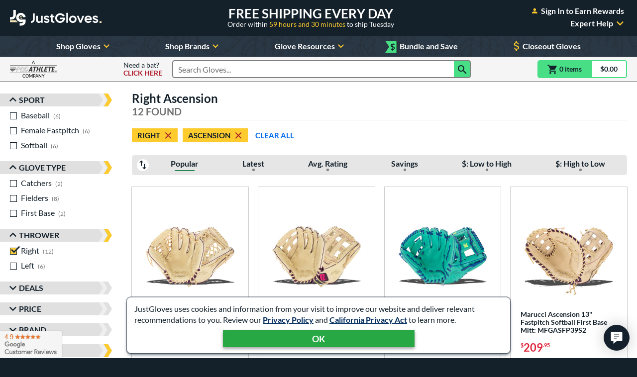

--- FILE ---
content_type: text/html; charset=utf-8
request_url: https://www.google.com/recaptcha/api2/anchor?ar=1&k=6LdgYNUaAAAAAMOCZnRzm_dk1_wxEf4JMO_8UaLf&co=aHR0cHM6Ly93d3cuanVzdGJhbGxnbG92ZXMuY29tOjQ0Mw..&hl=en&v=PoyoqOPhxBO7pBk68S4YbpHZ&size=invisible&anchor-ms=20000&execute-ms=30000&cb=n45h4afpg1s
body_size: 48506
content:
<!DOCTYPE HTML><html dir="ltr" lang="en"><head><meta http-equiv="Content-Type" content="text/html; charset=UTF-8">
<meta http-equiv="X-UA-Compatible" content="IE=edge">
<title>reCAPTCHA</title>
<style type="text/css">
/* cyrillic-ext */
@font-face {
  font-family: 'Roboto';
  font-style: normal;
  font-weight: 400;
  font-stretch: 100%;
  src: url(//fonts.gstatic.com/s/roboto/v48/KFO7CnqEu92Fr1ME7kSn66aGLdTylUAMa3GUBHMdazTgWw.woff2) format('woff2');
  unicode-range: U+0460-052F, U+1C80-1C8A, U+20B4, U+2DE0-2DFF, U+A640-A69F, U+FE2E-FE2F;
}
/* cyrillic */
@font-face {
  font-family: 'Roboto';
  font-style: normal;
  font-weight: 400;
  font-stretch: 100%;
  src: url(//fonts.gstatic.com/s/roboto/v48/KFO7CnqEu92Fr1ME7kSn66aGLdTylUAMa3iUBHMdazTgWw.woff2) format('woff2');
  unicode-range: U+0301, U+0400-045F, U+0490-0491, U+04B0-04B1, U+2116;
}
/* greek-ext */
@font-face {
  font-family: 'Roboto';
  font-style: normal;
  font-weight: 400;
  font-stretch: 100%;
  src: url(//fonts.gstatic.com/s/roboto/v48/KFO7CnqEu92Fr1ME7kSn66aGLdTylUAMa3CUBHMdazTgWw.woff2) format('woff2');
  unicode-range: U+1F00-1FFF;
}
/* greek */
@font-face {
  font-family: 'Roboto';
  font-style: normal;
  font-weight: 400;
  font-stretch: 100%;
  src: url(//fonts.gstatic.com/s/roboto/v48/KFO7CnqEu92Fr1ME7kSn66aGLdTylUAMa3-UBHMdazTgWw.woff2) format('woff2');
  unicode-range: U+0370-0377, U+037A-037F, U+0384-038A, U+038C, U+038E-03A1, U+03A3-03FF;
}
/* math */
@font-face {
  font-family: 'Roboto';
  font-style: normal;
  font-weight: 400;
  font-stretch: 100%;
  src: url(//fonts.gstatic.com/s/roboto/v48/KFO7CnqEu92Fr1ME7kSn66aGLdTylUAMawCUBHMdazTgWw.woff2) format('woff2');
  unicode-range: U+0302-0303, U+0305, U+0307-0308, U+0310, U+0312, U+0315, U+031A, U+0326-0327, U+032C, U+032F-0330, U+0332-0333, U+0338, U+033A, U+0346, U+034D, U+0391-03A1, U+03A3-03A9, U+03B1-03C9, U+03D1, U+03D5-03D6, U+03F0-03F1, U+03F4-03F5, U+2016-2017, U+2034-2038, U+203C, U+2040, U+2043, U+2047, U+2050, U+2057, U+205F, U+2070-2071, U+2074-208E, U+2090-209C, U+20D0-20DC, U+20E1, U+20E5-20EF, U+2100-2112, U+2114-2115, U+2117-2121, U+2123-214F, U+2190, U+2192, U+2194-21AE, U+21B0-21E5, U+21F1-21F2, U+21F4-2211, U+2213-2214, U+2216-22FF, U+2308-230B, U+2310, U+2319, U+231C-2321, U+2336-237A, U+237C, U+2395, U+239B-23B7, U+23D0, U+23DC-23E1, U+2474-2475, U+25AF, U+25B3, U+25B7, U+25BD, U+25C1, U+25CA, U+25CC, U+25FB, U+266D-266F, U+27C0-27FF, U+2900-2AFF, U+2B0E-2B11, U+2B30-2B4C, U+2BFE, U+3030, U+FF5B, U+FF5D, U+1D400-1D7FF, U+1EE00-1EEFF;
}
/* symbols */
@font-face {
  font-family: 'Roboto';
  font-style: normal;
  font-weight: 400;
  font-stretch: 100%;
  src: url(//fonts.gstatic.com/s/roboto/v48/KFO7CnqEu92Fr1ME7kSn66aGLdTylUAMaxKUBHMdazTgWw.woff2) format('woff2');
  unicode-range: U+0001-000C, U+000E-001F, U+007F-009F, U+20DD-20E0, U+20E2-20E4, U+2150-218F, U+2190, U+2192, U+2194-2199, U+21AF, U+21E6-21F0, U+21F3, U+2218-2219, U+2299, U+22C4-22C6, U+2300-243F, U+2440-244A, U+2460-24FF, U+25A0-27BF, U+2800-28FF, U+2921-2922, U+2981, U+29BF, U+29EB, U+2B00-2BFF, U+4DC0-4DFF, U+FFF9-FFFB, U+10140-1018E, U+10190-1019C, U+101A0, U+101D0-101FD, U+102E0-102FB, U+10E60-10E7E, U+1D2C0-1D2D3, U+1D2E0-1D37F, U+1F000-1F0FF, U+1F100-1F1AD, U+1F1E6-1F1FF, U+1F30D-1F30F, U+1F315, U+1F31C, U+1F31E, U+1F320-1F32C, U+1F336, U+1F378, U+1F37D, U+1F382, U+1F393-1F39F, U+1F3A7-1F3A8, U+1F3AC-1F3AF, U+1F3C2, U+1F3C4-1F3C6, U+1F3CA-1F3CE, U+1F3D4-1F3E0, U+1F3ED, U+1F3F1-1F3F3, U+1F3F5-1F3F7, U+1F408, U+1F415, U+1F41F, U+1F426, U+1F43F, U+1F441-1F442, U+1F444, U+1F446-1F449, U+1F44C-1F44E, U+1F453, U+1F46A, U+1F47D, U+1F4A3, U+1F4B0, U+1F4B3, U+1F4B9, U+1F4BB, U+1F4BF, U+1F4C8-1F4CB, U+1F4D6, U+1F4DA, U+1F4DF, U+1F4E3-1F4E6, U+1F4EA-1F4ED, U+1F4F7, U+1F4F9-1F4FB, U+1F4FD-1F4FE, U+1F503, U+1F507-1F50B, U+1F50D, U+1F512-1F513, U+1F53E-1F54A, U+1F54F-1F5FA, U+1F610, U+1F650-1F67F, U+1F687, U+1F68D, U+1F691, U+1F694, U+1F698, U+1F6AD, U+1F6B2, U+1F6B9-1F6BA, U+1F6BC, U+1F6C6-1F6CF, U+1F6D3-1F6D7, U+1F6E0-1F6EA, U+1F6F0-1F6F3, U+1F6F7-1F6FC, U+1F700-1F7FF, U+1F800-1F80B, U+1F810-1F847, U+1F850-1F859, U+1F860-1F887, U+1F890-1F8AD, U+1F8B0-1F8BB, U+1F8C0-1F8C1, U+1F900-1F90B, U+1F93B, U+1F946, U+1F984, U+1F996, U+1F9E9, U+1FA00-1FA6F, U+1FA70-1FA7C, U+1FA80-1FA89, U+1FA8F-1FAC6, U+1FACE-1FADC, U+1FADF-1FAE9, U+1FAF0-1FAF8, U+1FB00-1FBFF;
}
/* vietnamese */
@font-face {
  font-family: 'Roboto';
  font-style: normal;
  font-weight: 400;
  font-stretch: 100%;
  src: url(//fonts.gstatic.com/s/roboto/v48/KFO7CnqEu92Fr1ME7kSn66aGLdTylUAMa3OUBHMdazTgWw.woff2) format('woff2');
  unicode-range: U+0102-0103, U+0110-0111, U+0128-0129, U+0168-0169, U+01A0-01A1, U+01AF-01B0, U+0300-0301, U+0303-0304, U+0308-0309, U+0323, U+0329, U+1EA0-1EF9, U+20AB;
}
/* latin-ext */
@font-face {
  font-family: 'Roboto';
  font-style: normal;
  font-weight: 400;
  font-stretch: 100%;
  src: url(//fonts.gstatic.com/s/roboto/v48/KFO7CnqEu92Fr1ME7kSn66aGLdTylUAMa3KUBHMdazTgWw.woff2) format('woff2');
  unicode-range: U+0100-02BA, U+02BD-02C5, U+02C7-02CC, U+02CE-02D7, U+02DD-02FF, U+0304, U+0308, U+0329, U+1D00-1DBF, U+1E00-1E9F, U+1EF2-1EFF, U+2020, U+20A0-20AB, U+20AD-20C0, U+2113, U+2C60-2C7F, U+A720-A7FF;
}
/* latin */
@font-face {
  font-family: 'Roboto';
  font-style: normal;
  font-weight: 400;
  font-stretch: 100%;
  src: url(//fonts.gstatic.com/s/roboto/v48/KFO7CnqEu92Fr1ME7kSn66aGLdTylUAMa3yUBHMdazQ.woff2) format('woff2');
  unicode-range: U+0000-00FF, U+0131, U+0152-0153, U+02BB-02BC, U+02C6, U+02DA, U+02DC, U+0304, U+0308, U+0329, U+2000-206F, U+20AC, U+2122, U+2191, U+2193, U+2212, U+2215, U+FEFF, U+FFFD;
}
/* cyrillic-ext */
@font-face {
  font-family: 'Roboto';
  font-style: normal;
  font-weight: 500;
  font-stretch: 100%;
  src: url(//fonts.gstatic.com/s/roboto/v48/KFO7CnqEu92Fr1ME7kSn66aGLdTylUAMa3GUBHMdazTgWw.woff2) format('woff2');
  unicode-range: U+0460-052F, U+1C80-1C8A, U+20B4, U+2DE0-2DFF, U+A640-A69F, U+FE2E-FE2F;
}
/* cyrillic */
@font-face {
  font-family: 'Roboto';
  font-style: normal;
  font-weight: 500;
  font-stretch: 100%;
  src: url(//fonts.gstatic.com/s/roboto/v48/KFO7CnqEu92Fr1ME7kSn66aGLdTylUAMa3iUBHMdazTgWw.woff2) format('woff2');
  unicode-range: U+0301, U+0400-045F, U+0490-0491, U+04B0-04B1, U+2116;
}
/* greek-ext */
@font-face {
  font-family: 'Roboto';
  font-style: normal;
  font-weight: 500;
  font-stretch: 100%;
  src: url(//fonts.gstatic.com/s/roboto/v48/KFO7CnqEu92Fr1ME7kSn66aGLdTylUAMa3CUBHMdazTgWw.woff2) format('woff2');
  unicode-range: U+1F00-1FFF;
}
/* greek */
@font-face {
  font-family: 'Roboto';
  font-style: normal;
  font-weight: 500;
  font-stretch: 100%;
  src: url(//fonts.gstatic.com/s/roboto/v48/KFO7CnqEu92Fr1ME7kSn66aGLdTylUAMa3-UBHMdazTgWw.woff2) format('woff2');
  unicode-range: U+0370-0377, U+037A-037F, U+0384-038A, U+038C, U+038E-03A1, U+03A3-03FF;
}
/* math */
@font-face {
  font-family: 'Roboto';
  font-style: normal;
  font-weight: 500;
  font-stretch: 100%;
  src: url(//fonts.gstatic.com/s/roboto/v48/KFO7CnqEu92Fr1ME7kSn66aGLdTylUAMawCUBHMdazTgWw.woff2) format('woff2');
  unicode-range: U+0302-0303, U+0305, U+0307-0308, U+0310, U+0312, U+0315, U+031A, U+0326-0327, U+032C, U+032F-0330, U+0332-0333, U+0338, U+033A, U+0346, U+034D, U+0391-03A1, U+03A3-03A9, U+03B1-03C9, U+03D1, U+03D5-03D6, U+03F0-03F1, U+03F4-03F5, U+2016-2017, U+2034-2038, U+203C, U+2040, U+2043, U+2047, U+2050, U+2057, U+205F, U+2070-2071, U+2074-208E, U+2090-209C, U+20D0-20DC, U+20E1, U+20E5-20EF, U+2100-2112, U+2114-2115, U+2117-2121, U+2123-214F, U+2190, U+2192, U+2194-21AE, U+21B0-21E5, U+21F1-21F2, U+21F4-2211, U+2213-2214, U+2216-22FF, U+2308-230B, U+2310, U+2319, U+231C-2321, U+2336-237A, U+237C, U+2395, U+239B-23B7, U+23D0, U+23DC-23E1, U+2474-2475, U+25AF, U+25B3, U+25B7, U+25BD, U+25C1, U+25CA, U+25CC, U+25FB, U+266D-266F, U+27C0-27FF, U+2900-2AFF, U+2B0E-2B11, U+2B30-2B4C, U+2BFE, U+3030, U+FF5B, U+FF5D, U+1D400-1D7FF, U+1EE00-1EEFF;
}
/* symbols */
@font-face {
  font-family: 'Roboto';
  font-style: normal;
  font-weight: 500;
  font-stretch: 100%;
  src: url(//fonts.gstatic.com/s/roboto/v48/KFO7CnqEu92Fr1ME7kSn66aGLdTylUAMaxKUBHMdazTgWw.woff2) format('woff2');
  unicode-range: U+0001-000C, U+000E-001F, U+007F-009F, U+20DD-20E0, U+20E2-20E4, U+2150-218F, U+2190, U+2192, U+2194-2199, U+21AF, U+21E6-21F0, U+21F3, U+2218-2219, U+2299, U+22C4-22C6, U+2300-243F, U+2440-244A, U+2460-24FF, U+25A0-27BF, U+2800-28FF, U+2921-2922, U+2981, U+29BF, U+29EB, U+2B00-2BFF, U+4DC0-4DFF, U+FFF9-FFFB, U+10140-1018E, U+10190-1019C, U+101A0, U+101D0-101FD, U+102E0-102FB, U+10E60-10E7E, U+1D2C0-1D2D3, U+1D2E0-1D37F, U+1F000-1F0FF, U+1F100-1F1AD, U+1F1E6-1F1FF, U+1F30D-1F30F, U+1F315, U+1F31C, U+1F31E, U+1F320-1F32C, U+1F336, U+1F378, U+1F37D, U+1F382, U+1F393-1F39F, U+1F3A7-1F3A8, U+1F3AC-1F3AF, U+1F3C2, U+1F3C4-1F3C6, U+1F3CA-1F3CE, U+1F3D4-1F3E0, U+1F3ED, U+1F3F1-1F3F3, U+1F3F5-1F3F7, U+1F408, U+1F415, U+1F41F, U+1F426, U+1F43F, U+1F441-1F442, U+1F444, U+1F446-1F449, U+1F44C-1F44E, U+1F453, U+1F46A, U+1F47D, U+1F4A3, U+1F4B0, U+1F4B3, U+1F4B9, U+1F4BB, U+1F4BF, U+1F4C8-1F4CB, U+1F4D6, U+1F4DA, U+1F4DF, U+1F4E3-1F4E6, U+1F4EA-1F4ED, U+1F4F7, U+1F4F9-1F4FB, U+1F4FD-1F4FE, U+1F503, U+1F507-1F50B, U+1F50D, U+1F512-1F513, U+1F53E-1F54A, U+1F54F-1F5FA, U+1F610, U+1F650-1F67F, U+1F687, U+1F68D, U+1F691, U+1F694, U+1F698, U+1F6AD, U+1F6B2, U+1F6B9-1F6BA, U+1F6BC, U+1F6C6-1F6CF, U+1F6D3-1F6D7, U+1F6E0-1F6EA, U+1F6F0-1F6F3, U+1F6F7-1F6FC, U+1F700-1F7FF, U+1F800-1F80B, U+1F810-1F847, U+1F850-1F859, U+1F860-1F887, U+1F890-1F8AD, U+1F8B0-1F8BB, U+1F8C0-1F8C1, U+1F900-1F90B, U+1F93B, U+1F946, U+1F984, U+1F996, U+1F9E9, U+1FA00-1FA6F, U+1FA70-1FA7C, U+1FA80-1FA89, U+1FA8F-1FAC6, U+1FACE-1FADC, U+1FADF-1FAE9, U+1FAF0-1FAF8, U+1FB00-1FBFF;
}
/* vietnamese */
@font-face {
  font-family: 'Roboto';
  font-style: normal;
  font-weight: 500;
  font-stretch: 100%;
  src: url(//fonts.gstatic.com/s/roboto/v48/KFO7CnqEu92Fr1ME7kSn66aGLdTylUAMa3OUBHMdazTgWw.woff2) format('woff2');
  unicode-range: U+0102-0103, U+0110-0111, U+0128-0129, U+0168-0169, U+01A0-01A1, U+01AF-01B0, U+0300-0301, U+0303-0304, U+0308-0309, U+0323, U+0329, U+1EA0-1EF9, U+20AB;
}
/* latin-ext */
@font-face {
  font-family: 'Roboto';
  font-style: normal;
  font-weight: 500;
  font-stretch: 100%;
  src: url(//fonts.gstatic.com/s/roboto/v48/KFO7CnqEu92Fr1ME7kSn66aGLdTylUAMa3KUBHMdazTgWw.woff2) format('woff2');
  unicode-range: U+0100-02BA, U+02BD-02C5, U+02C7-02CC, U+02CE-02D7, U+02DD-02FF, U+0304, U+0308, U+0329, U+1D00-1DBF, U+1E00-1E9F, U+1EF2-1EFF, U+2020, U+20A0-20AB, U+20AD-20C0, U+2113, U+2C60-2C7F, U+A720-A7FF;
}
/* latin */
@font-face {
  font-family: 'Roboto';
  font-style: normal;
  font-weight: 500;
  font-stretch: 100%;
  src: url(//fonts.gstatic.com/s/roboto/v48/KFO7CnqEu92Fr1ME7kSn66aGLdTylUAMa3yUBHMdazQ.woff2) format('woff2');
  unicode-range: U+0000-00FF, U+0131, U+0152-0153, U+02BB-02BC, U+02C6, U+02DA, U+02DC, U+0304, U+0308, U+0329, U+2000-206F, U+20AC, U+2122, U+2191, U+2193, U+2212, U+2215, U+FEFF, U+FFFD;
}
/* cyrillic-ext */
@font-face {
  font-family: 'Roboto';
  font-style: normal;
  font-weight: 900;
  font-stretch: 100%;
  src: url(//fonts.gstatic.com/s/roboto/v48/KFO7CnqEu92Fr1ME7kSn66aGLdTylUAMa3GUBHMdazTgWw.woff2) format('woff2');
  unicode-range: U+0460-052F, U+1C80-1C8A, U+20B4, U+2DE0-2DFF, U+A640-A69F, U+FE2E-FE2F;
}
/* cyrillic */
@font-face {
  font-family: 'Roboto';
  font-style: normal;
  font-weight: 900;
  font-stretch: 100%;
  src: url(//fonts.gstatic.com/s/roboto/v48/KFO7CnqEu92Fr1ME7kSn66aGLdTylUAMa3iUBHMdazTgWw.woff2) format('woff2');
  unicode-range: U+0301, U+0400-045F, U+0490-0491, U+04B0-04B1, U+2116;
}
/* greek-ext */
@font-face {
  font-family: 'Roboto';
  font-style: normal;
  font-weight: 900;
  font-stretch: 100%;
  src: url(//fonts.gstatic.com/s/roboto/v48/KFO7CnqEu92Fr1ME7kSn66aGLdTylUAMa3CUBHMdazTgWw.woff2) format('woff2');
  unicode-range: U+1F00-1FFF;
}
/* greek */
@font-face {
  font-family: 'Roboto';
  font-style: normal;
  font-weight: 900;
  font-stretch: 100%;
  src: url(//fonts.gstatic.com/s/roboto/v48/KFO7CnqEu92Fr1ME7kSn66aGLdTylUAMa3-UBHMdazTgWw.woff2) format('woff2');
  unicode-range: U+0370-0377, U+037A-037F, U+0384-038A, U+038C, U+038E-03A1, U+03A3-03FF;
}
/* math */
@font-face {
  font-family: 'Roboto';
  font-style: normal;
  font-weight: 900;
  font-stretch: 100%;
  src: url(//fonts.gstatic.com/s/roboto/v48/KFO7CnqEu92Fr1ME7kSn66aGLdTylUAMawCUBHMdazTgWw.woff2) format('woff2');
  unicode-range: U+0302-0303, U+0305, U+0307-0308, U+0310, U+0312, U+0315, U+031A, U+0326-0327, U+032C, U+032F-0330, U+0332-0333, U+0338, U+033A, U+0346, U+034D, U+0391-03A1, U+03A3-03A9, U+03B1-03C9, U+03D1, U+03D5-03D6, U+03F0-03F1, U+03F4-03F5, U+2016-2017, U+2034-2038, U+203C, U+2040, U+2043, U+2047, U+2050, U+2057, U+205F, U+2070-2071, U+2074-208E, U+2090-209C, U+20D0-20DC, U+20E1, U+20E5-20EF, U+2100-2112, U+2114-2115, U+2117-2121, U+2123-214F, U+2190, U+2192, U+2194-21AE, U+21B0-21E5, U+21F1-21F2, U+21F4-2211, U+2213-2214, U+2216-22FF, U+2308-230B, U+2310, U+2319, U+231C-2321, U+2336-237A, U+237C, U+2395, U+239B-23B7, U+23D0, U+23DC-23E1, U+2474-2475, U+25AF, U+25B3, U+25B7, U+25BD, U+25C1, U+25CA, U+25CC, U+25FB, U+266D-266F, U+27C0-27FF, U+2900-2AFF, U+2B0E-2B11, U+2B30-2B4C, U+2BFE, U+3030, U+FF5B, U+FF5D, U+1D400-1D7FF, U+1EE00-1EEFF;
}
/* symbols */
@font-face {
  font-family: 'Roboto';
  font-style: normal;
  font-weight: 900;
  font-stretch: 100%;
  src: url(//fonts.gstatic.com/s/roboto/v48/KFO7CnqEu92Fr1ME7kSn66aGLdTylUAMaxKUBHMdazTgWw.woff2) format('woff2');
  unicode-range: U+0001-000C, U+000E-001F, U+007F-009F, U+20DD-20E0, U+20E2-20E4, U+2150-218F, U+2190, U+2192, U+2194-2199, U+21AF, U+21E6-21F0, U+21F3, U+2218-2219, U+2299, U+22C4-22C6, U+2300-243F, U+2440-244A, U+2460-24FF, U+25A0-27BF, U+2800-28FF, U+2921-2922, U+2981, U+29BF, U+29EB, U+2B00-2BFF, U+4DC0-4DFF, U+FFF9-FFFB, U+10140-1018E, U+10190-1019C, U+101A0, U+101D0-101FD, U+102E0-102FB, U+10E60-10E7E, U+1D2C0-1D2D3, U+1D2E0-1D37F, U+1F000-1F0FF, U+1F100-1F1AD, U+1F1E6-1F1FF, U+1F30D-1F30F, U+1F315, U+1F31C, U+1F31E, U+1F320-1F32C, U+1F336, U+1F378, U+1F37D, U+1F382, U+1F393-1F39F, U+1F3A7-1F3A8, U+1F3AC-1F3AF, U+1F3C2, U+1F3C4-1F3C6, U+1F3CA-1F3CE, U+1F3D4-1F3E0, U+1F3ED, U+1F3F1-1F3F3, U+1F3F5-1F3F7, U+1F408, U+1F415, U+1F41F, U+1F426, U+1F43F, U+1F441-1F442, U+1F444, U+1F446-1F449, U+1F44C-1F44E, U+1F453, U+1F46A, U+1F47D, U+1F4A3, U+1F4B0, U+1F4B3, U+1F4B9, U+1F4BB, U+1F4BF, U+1F4C8-1F4CB, U+1F4D6, U+1F4DA, U+1F4DF, U+1F4E3-1F4E6, U+1F4EA-1F4ED, U+1F4F7, U+1F4F9-1F4FB, U+1F4FD-1F4FE, U+1F503, U+1F507-1F50B, U+1F50D, U+1F512-1F513, U+1F53E-1F54A, U+1F54F-1F5FA, U+1F610, U+1F650-1F67F, U+1F687, U+1F68D, U+1F691, U+1F694, U+1F698, U+1F6AD, U+1F6B2, U+1F6B9-1F6BA, U+1F6BC, U+1F6C6-1F6CF, U+1F6D3-1F6D7, U+1F6E0-1F6EA, U+1F6F0-1F6F3, U+1F6F7-1F6FC, U+1F700-1F7FF, U+1F800-1F80B, U+1F810-1F847, U+1F850-1F859, U+1F860-1F887, U+1F890-1F8AD, U+1F8B0-1F8BB, U+1F8C0-1F8C1, U+1F900-1F90B, U+1F93B, U+1F946, U+1F984, U+1F996, U+1F9E9, U+1FA00-1FA6F, U+1FA70-1FA7C, U+1FA80-1FA89, U+1FA8F-1FAC6, U+1FACE-1FADC, U+1FADF-1FAE9, U+1FAF0-1FAF8, U+1FB00-1FBFF;
}
/* vietnamese */
@font-face {
  font-family: 'Roboto';
  font-style: normal;
  font-weight: 900;
  font-stretch: 100%;
  src: url(//fonts.gstatic.com/s/roboto/v48/KFO7CnqEu92Fr1ME7kSn66aGLdTylUAMa3OUBHMdazTgWw.woff2) format('woff2');
  unicode-range: U+0102-0103, U+0110-0111, U+0128-0129, U+0168-0169, U+01A0-01A1, U+01AF-01B0, U+0300-0301, U+0303-0304, U+0308-0309, U+0323, U+0329, U+1EA0-1EF9, U+20AB;
}
/* latin-ext */
@font-face {
  font-family: 'Roboto';
  font-style: normal;
  font-weight: 900;
  font-stretch: 100%;
  src: url(//fonts.gstatic.com/s/roboto/v48/KFO7CnqEu92Fr1ME7kSn66aGLdTylUAMa3KUBHMdazTgWw.woff2) format('woff2');
  unicode-range: U+0100-02BA, U+02BD-02C5, U+02C7-02CC, U+02CE-02D7, U+02DD-02FF, U+0304, U+0308, U+0329, U+1D00-1DBF, U+1E00-1E9F, U+1EF2-1EFF, U+2020, U+20A0-20AB, U+20AD-20C0, U+2113, U+2C60-2C7F, U+A720-A7FF;
}
/* latin */
@font-face {
  font-family: 'Roboto';
  font-style: normal;
  font-weight: 900;
  font-stretch: 100%;
  src: url(//fonts.gstatic.com/s/roboto/v48/KFO7CnqEu92Fr1ME7kSn66aGLdTylUAMa3yUBHMdazQ.woff2) format('woff2');
  unicode-range: U+0000-00FF, U+0131, U+0152-0153, U+02BB-02BC, U+02C6, U+02DA, U+02DC, U+0304, U+0308, U+0329, U+2000-206F, U+20AC, U+2122, U+2191, U+2193, U+2212, U+2215, U+FEFF, U+FFFD;
}

</style>
<link rel="stylesheet" type="text/css" href="https://www.gstatic.com/recaptcha/releases/PoyoqOPhxBO7pBk68S4YbpHZ/styles__ltr.css">
<script nonce="9Y8Vg5yuQwXMgtVWQdkHfA" type="text/javascript">window['__recaptcha_api'] = 'https://www.google.com/recaptcha/api2/';</script>
<script type="text/javascript" src="https://www.gstatic.com/recaptcha/releases/PoyoqOPhxBO7pBk68S4YbpHZ/recaptcha__en.js" nonce="9Y8Vg5yuQwXMgtVWQdkHfA">
      
    </script></head>
<body><div id="rc-anchor-alert" class="rc-anchor-alert"></div>
<input type="hidden" id="recaptcha-token" value="[base64]">
<script type="text/javascript" nonce="9Y8Vg5yuQwXMgtVWQdkHfA">
      recaptcha.anchor.Main.init("[\x22ainput\x22,[\x22bgdata\x22,\x22\x22,\[base64]/[base64]/[base64]/[base64]/cjw8ejpyPj4+eil9Y2F0Y2gobCl7dGhyb3cgbDt9fSxIPWZ1bmN0aW9uKHcsdCx6KXtpZih3PT0xOTR8fHc9PTIwOCl0LnZbd10/dC52W3ddLmNvbmNhdCh6KTp0LnZbd109b2Yoeix0KTtlbHNle2lmKHQuYkImJnchPTMxNylyZXR1cm47dz09NjZ8fHc9PTEyMnx8dz09NDcwfHx3PT00NHx8dz09NDE2fHx3PT0zOTd8fHc9PTQyMXx8dz09Njh8fHc9PTcwfHx3PT0xODQ/[base64]/[base64]/[base64]/bmV3IGRbVl0oSlswXSk6cD09Mj9uZXcgZFtWXShKWzBdLEpbMV0pOnA9PTM/bmV3IGRbVl0oSlswXSxKWzFdLEpbMl0pOnA9PTQ/[base64]/[base64]/[base64]/[base64]\x22,\[base64]\\u003d\x22,\[base64]/Dh8OCwrjCj8KEQTM7w648WEvDsMKowrfCrsOtw5bCisOPwonChSPDuXxVwrzDgcKYAwVlWDjDgRhhwobCkMK8woXDqn/CjMKPw5Bhw7TCosKzw5BvaMOawojCgQbDjjjDq3BkfjDCg3MzSSg4wrFMY8OwVBwXYAXDtcOBw599w4Ngw4jDrSLDiHjDosKewqrCrcK5wrc5EMO8Z8OzNUJAAsKmw6nCjilWPXfDucKaV33Cg8KTwqEUw5jCthvCt1zCol7CqVfChcOSd8KsTcOBHsOaGsK/[base64]/CpWp4wpzDll1wZMKBwoTDicKywpJWw6F3worDkcKFwqTClcO3McKNw5/DocOuwq4LUxzCjsKmw5TCscOCJF/DjcODwpXDlMKOPQDDnww8wqdqPMK8wrfDpRhbw6sYYsO8f0AkXHlVwrDDhEwPHcOXZsK/[base64]/DjMOSwpDCq33DocKEEjZzw7PDqlhLCsOCw5VrwqPChcOew5t5w4d1wpXChHFOKCbCj8OEHSByw4/CnMKtL0d2wpvCiWjCsx4bKD7CmUoQAQvCm2nCjhFBH3DCo8Oaw57CtDjChVMpK8O2w6EKFcKLwpUPw7zCtsOyHSN4wojCjG/CjyTDulzCjQUAEMOdFsOgwp0fw6vDgT1dwqzCi8Kgw77CuAPDvikUYyLCrsOOw44wI29lJcK8w4vDtxDDmzR+VSDDnMKgw4zChsOsdMOkw5/[base64]/DtMO5wozDgxrCnMOqwrNMCn47w7Z8w4UZwobCkMKRTMKKBcKfIhvCgcKsScKHTh1Qw5fDpcK8wrjCvMKCw5XDmsO0w4hrwoTCicOQXMOzasOVw5dLwo4OwrY5SkHCp8OELcOEw4wOw79Gwp0hJwVOw4piw49iCsOfLgdawqzCscO/wq/DpMKjcl/CvQ3DtXzCgXfDpcOWI8KBCVLDjsO6FsOcw6t0T33Dm1DDrETCozY1w7PCgScDw6jCjMObwrQHwoF3agDDjMK2w4N/BVgJLMK9wpvCiMOdFcKPG8Ouwq4YEsKLw6jDj8KlCAZVw4vCsj9jWBFYw4/CkcOXNMODeg3Cln84wp4dMGvDuMO0wpVMJhxfO8K1w4kpQsOWJMKgw4M1w5IAY2TCmBBhw5rDt8KxGkgaw5U3wocxTMKSw53CmlvDmMOoQcOIwrzCriFQJjHDncOIwp/[base64]/Dr8KkCmdswpXDi8Kswptgw43Dv8OIwoXCqUZ3Un8ww7wRwrDCuDcAw6UVw48Jw5bDjsOCXcKEasOswp/CqcKEwq7CgWUmw5TCqsOSRShZNsOBBAzDuXPCqXbCm8OIcsKWw5/CksO4cgjCosO8w6d+KsKFwpLDumLCmMKSGWfDk2TCsgDDq2HDjsOIw6lTw6bCgT/CmVgCwqchw59wCcKbZ8Ocw5JJwqFswp/ClUzDr00Nw6XDnifCiwvDsBkpwrbDisKSw4BzfgXDhDDCrMO2w54/wonDnsKdwpbCuhjCoMOMwpvDjcOsw7NLOR7Cqy/DgisuK2jDnm8Pw5Vgw6vCh3PCl1zCqsKrwo/CvhI1wpXCv8KSwqwHWcO/[base64]/DmsKEBR13w4Bow7ZhwpbDtl/Di8ONJGHCgcOCw6h6wpQ1wrY5w7zCmhFtBsKxX8KHwoFiw50cFcO7F3cPZ1jDiSjCscOJw6TCuEd0wo3Ck3XChMOHABDCusKnIsO9w7BDXXTCp2AqT0nDsMOResOdwposwrxcMnd9w5HCosKGMsKzwoIKwrHCqsOncMK/S38fwqhyM8K5wrbDnE3CnMOiVMObYUbDklFLAsOHwrMAw53DmcOkDXpON2Uewp8lwq0sEcOuw4cRwrvCl0d/w5fDjXR8w5fDnQRKZMK+w6HCisKGwrzDmCwPWHrCn8KdDTJPf8KRGwjCrXLCsMOsfEHChw01ekHCvT3DicOCwpDDv8OQJXHCjnskwrTDmDRHwqfCgcK+w6hBwoPDvyN4chPDiMOSw61pVMOrwq/DgnDDgcOxXwvCgUkywobCqMKaw7g+wr4RbMKGUFgMS8OXwq5SbMO5TcKgwoHCrcOGwqzDtwEXZcKUf8K5Ax/CvVASwqUjwopYcMOTw6DCqjzChFpzVcKVQ8Kawpg1STU9PHZxcMKFwoDCiATDtcKgworCsXAFITQ6RhQgwqENw4fDiHR3wpXCuBnCq0nDgsOqBMOlEsKXwqBDeA/DhMKvIXvDnsOawobDpBDDslk3wq/CpBoHwpnDphzDscOkw4ICwrLDjMOFw5Ibw4NTwodNw49tGcKYIcOwAWXDv8KTGF4DX8Kiw5csw6PDqHbCsRArw7LCocO3w6ZeAsK9Cl7Ds8O9PMObWi/CrGPDucKXDwFsAD7DusOYQRHDjcOxwozDpybCvzDDpcKbwrhOK2ECFMONXFJHwoUXw7xoUsKVw79YdibDvMOdwpXDkcK9d8O9wqV2R0LCtV7DhsKAfMOyw6PDlcKRwrzCpMO4wr/[base64]/[base64]/DpgcgPzQTLsOpGMOpw7IWw6BdOcOrw4XDgFMbZQvCosKmw5JCAMOzRFzDisORw4XCk8OIw6pMwoFfZ2IDIl/ClyXChm/Ck0fCqsKqc8OdbsO4FS3Dg8OmeR3DrCxDU0PDv8K6LcOMwptQNksiFcOWZcKUw7cySMKMwqLDgW4KQVzDqUcIwqA0wpHDkHTDrAoXw5pvwr/[base64]/DmcOQQhTCiE7DvQ0wQ8Onw5YCw4RMw5xPw4ttw5RJw5Bvc1l9wq4Iw6YURGbDjsKoNcKbecK+N8OUQMOzYzrDpgs8w5BVfALCmMOvClAXWMKCSSnDrMO2T8OPw7HDgsKnWivDqcKYAjPCocKaw6DDhsOGwqAyL8Kww7QyMCvCrTDCo2nCmsORTsKcBMOBO2hSwr/[base64]/wr7DqcOAa3PDpiV7FVPDp31cU2gCfMOLw6McbcK1UMObSsOPw7Y/[base64]/IcKkw6/DpsK2w5NobCLDqn7Dm8KefQ/DhW1ETMKPCl/DrcOiCcOSEcO9woJqH8Odw7/[base64]/DucK0OcOZwr9jw7TCnxtjL8K0wqddZQvCvmfDksKJwpPDocOgwqhYwrzCnXpdPMOewqJEwpxmwrBUw4XCusKFBcKFwpjDpcKNXX1yY1zDpmhrNsKQwo0hK25fUUTDqEXDmsOKw71oEcKYw7NWRsKgw53CicKnVcKyw7JEwrx1wpDCh03CkG/[base64]/[base64]/[base64]/w5vDpH9WM1/[base64]/cWoYPWxnVcKXWB5SwoBww4vCvMKuwoM9JTBvw4UefwJXwrfCuMK1HU7DkkxmS8OhUnRTIsO2w5jCm8K/wr0fEMOfb2IMRcKhI8O4wpUcDsKFSRvCuMKDwqXCkcO6EsOfcgPCmcKDw5LCp2bDn8KDw7Z+w4UXwrzDh8KSw5w2MilSXcKAw5MVw47CuhI9woQgSsOkw5Edwr4JOMOTU8Oaw7bDu8KASMKmwqgKw5rDmcK/PUZSHsOqJgLCqsKvwo8+w4EWwpEWwo/CvcO/JMKzwoPCscK1w6liSGjDoMKTwpHCpcK5MhVtwrHDgcK+Tl/CjMKjwqjDq8Opw7HCgsOgw4Q0w6vDj8KVa8OIR8ODPCfCj1PCrsKDYC/Cv8Oqwo7Dq8OlN1MacVRfw6xVwpZgw6Bww4F5JEjCjG7DrhvCsFspScO/Sichwq0vwoTDjiLCusKrwrVAa8OkRAjDuUTCgMKUUg/CiEvCqEYqYcOTBVp5Zg/[base64]/[base64]/w5PCpcKKwpnDjsK/RsOiMVAhw7QzwphUwr8Qw7HDicOqfQ7CsMK7YGTClAfDrR7DlMOQwprCosKFe8O2TMOGw6kcHcOpHcK1w6MqJ3jDoSDDscOEw5LDiHYRP8O5w7gHFHEUQDwpw4jCtVbCv0cvKHrDtlzCmsOzw5DDmsOPw7/[base64]/Di00ZN8KcbUDCpcKVdidIVMOYw5/Dn8O9P1VswqzDsDHDpMKxwpDCp8OBw5QPwojCuRMlw7Zzwpluw59jbynCrsOHwp4Rwro9OxgWw60eGsKUw4PDm38FHMOVRMK5DsKUw5nDkMOPK8K0BsKHw6jCi37DgQDCumLDr8KQwo/CgcKDEGPDtmVMe8OpwoHCoFUCWzZ6fkRNb8O8wpNcLh0NKU9nw7wzw7QRw7FdS8K2w4UfAMOGwrcJwrbDrMOYJFAhPCzCpghhw5fCvcKRFHwMw7l+AMODwpfCu1PDrmZ3w5UgT8OcHMKQfQnDhRXDvMOdwr7Ds8KDVEYoAUh+w4xCw68Aw6rDuMOrGk/CosObw4B3KjVKw79Zw43CucOAw6N2O8OowoXDvBzDkjRJCMOKwo1/J8KHdgrDpsKowqp/woXCkMKYXTzCh8ONwr4iw6ozw4rCvCk3QcKzSyxlbFXCnsK/BDg5wpLDrsKyJMKKw7/CgDAdLcKaZMKjw5PCinMQeF7CiRhhRMKkG8K0w50OBxbDkcK9HWdpAgAzRWFDGsOyMkXDvR7DqU8Nw4HDjGpcw49Hwr/CpH7DkA9TBGjDrsOeQXjDl1kQw4TDhxbCl8OTXMKfIwpfw5bDsVfCmm15wqPCvcO7NsOPFsOjwonDp8O/WhRAOmDCtMOsXRfDpcKRMcKqfcKLCQnDvUMrw5PDv3zChFbDumc5w6PCkcOHwpvDmhoLRsOywrZ8cEY/w5hnw4AvXMOgw5MKw5crE3J+wqNxZcKbwofDqsO7w7RoCsObw7vDkMOwwoQ8VRnCgMKlD8K1SSjDjQM4wq7DuRHCvgkYwrjDkMKZTMKlWy3CocKDwrEFNsOLw77Clih/wrZHJMOrcMK2w6bDocOJa8K3wqoCV8ONJsOiTklQwpTCvhDDsAbCrWjCr3rDqytNLjcLZlQowqzDnMOBw65mcsKZPcK7w6TDvi/CtMKRwqp2BMOkewxOw5c/wpsjJcKveR1hwrdxJMKRDcKkSUPCvTxmDMOKI0DDlBxEK8OYNcOuwpxiRcO/XsOSZcODwocdURM0Yn/Dt1LCgmvDrE40EwDDvMO3wrLDrMOrBxXCpmHCqsOfw7bCtBzDncOUw4p8exvDhQ1qLVrCpsKKcERLw7zCscKCTU9tR8KZT3bCg8OWQ2fDlMK4w7J9c0ZYE8OENsKdDUpuMUPCg2XCnCcww47DjcKMwoh7VR/CjWp3PMKsw67CrRnCmn7CgMKncMKRwrQRFcKMOXFdw5RgGsOOcx1mwoPDhmstTUdYw7XCvHohwoxkw6AeekQhUcK8w5lkw4NsS8KUw5gYLcKMA8KhLg7DhcO0XCddw4/CuMOlQiEBFjLDq8Kzw69kFCogw5QewrHDh8Kpd8Kuw586wpbDun/[base64]/DicOLwp1HN8O1w7DCkXsiwppIXMOROhjCuHnDvlgtSRXCq8OTw5PDi2MZT3A4B8KlwoI3wp1+w7XDi1EVJFzCilvCrcONXmjDlcKwwrMyw6lUwrgJwodbe8K6a2h/[base64]/DqnXCjXsEd8Ktwpc+wpZ/wp5/bX/ClsOpTnMRKMOCWXAFwog1OEzCkcKywp0XRcOdwr4Cw5/DpMKLw4c1w6XCoj/CisOzwoQtw5XDjMKZwpNZwox/X8KQJsOIPxZuwpDDnMOLw4HDq3bDvBA8wpzDiTk9NMObC200w5MhwoBXCAnCuUJyw5dxwpjCosKowoHCuFdqDMKzw7TCgsOcFsOiK8O8w6oPwprCrcOKacONVcOhbMKBTR/CtQtgw7vDoMKKw5LCmCXCj8OQw6lhEFTDgWk1w4NJfUTCrSfCusOgQkIvTcKBM8OZwrPCv05sw6rCoTjDpxrCnMOawoE1QFjCqsKUVR5sw7c+wqIsw5bCiMKLTCc+wrnCpcKRw7McVF/DnsOcw7jCoGtLw6PDtMK2BTpuRsOlCsOPw6rDkC/[base64]/wobCjsOQNMKqwpltdsKwX8KaVXQTIz7DlCp3w798wrbDv8KGCcKEN8KOV2woJR7CgQZewpjCq1TCqgVhZR4+w4xABcKkw4t3AFvCscOtOMOjZ8O9b8KvTCcbai3DimLDn8OqRsO+Y8OYw6PCkSrCs8KwHSwsPhXCisKzUFUEJE1DCsKew4nCjjPCnGHDrygewrF/[base64]/Dn8Odw7rCj2nCkcKZIsO7wp/CmsKuQAfDmcKSwr/CjTzCnnoxw5DDpUUjwoJTfRPCs8KZwpfDqFTCinfCssKbwpsFw4sQw7AiwosrwrHDoCwTIMOFMcOvw4/[base64]/wrnDu2LCtWJawqxRYsOEaWrDkcOpE8OLUDjDrCBBw5HCr3nDmsOYwqDDvAAcFCfDosO3w750WsKxwqV5wrHDrBDDlDQ3w6QUwqYAwrbDunUhwqwUJsOSdgJGcRPDmsOmRAjClMOkw7pPwq1zw6/ChcOcw7wpXcOww7okV27DncO2w4oFwpo9XcOlwr1mfMKOwrHCgEPDjFTCjcOjwo1GZVU2w6c8fcOrcDspw4UVNsKDwqXCpG9pE8OdTsKkZsO4H8KrO3PDiwHCkcK+ccKSAl1zw6d8PQbCucKkwqtvVcKZL8K4w53DvQDCrijDtBseMcKaO8KswpDDrH7Cki9qdT/Dox0mw7lsw7l5w4vDsG7DgMOFBxXDvsOqwoVqNMK0wq7DnEjCrsKDwrUWw4F/WMK7B8OhP8K8bsKBH8O7LxHCn2DCuMORw4/DjCHCrQYfw4cwNUDDjcKCw77DpcOOVWfDmjnDqMOww6LDn19JWcK+wrlKw5jDuxjDhcKjwp84wokwe2HDqzIYcTbCmcOaa8OHR8KUwqPDs20zQ8Olw5saw5zCni0ybMO/[base64]/CmUoPwqVvw4fCssKbw5/CkB8Yw5xww6c4wovDiStcw44+Kws+wo0YNsOhw6fDrVAzw6QjBsOfw5/[base64]/[base64]/w6NgH8OfGsKEPRTDssKow79wccKCw6hqwobCmTvDr8O6KgnCtlB2VQvCu8OvVMK7w54xwobDj8OEw5fCmsKnB8OLwrROw6jCphXCh8ORwqvDtMK/wqphwoxFfyNLwpp2GMO0HcKiwr4Vw7fDosONw64IXC7Co8OiwpLCoQvDucK+AMOaw7vDlcO4w43Dm8KvwqzCmjUGAB0wHsOtRXXDowjCskgJUVYJCcOvw5TDnsKhdcK/w7YqPsK2GMKiw6MiwokKQcKUw4YRwqLCvVsuR34bwqDCll/[base64]/ChMOoY8KTZ1UUK8KcNsOvw6/DvRnDkcOAwrktw69lLFtfw63CjHA1WsO2w6kawo3Di8K4EFAJw6rDmR5Awq/DkTZ1EXPCmFfDlsO9ThRew5vCocOrw5kAw7PDvnDCnTfCqWLDmSEMfBHDlMKZw7UFAcK7OjxRw4s0w7kLwqbDlyNXOcODwpvDksKow7rDpsKhZMKfNcObGMOlbsK/[base64]/DiUPDrcK5w6ElfcKLOWLCiBQHwrrDhsO3XnheVsO9AcOjXW/DtMKSIC1hwoopNsKbdMK1OlF4PMOpw5HCkHhQwqw7wobCkmLCozvDljsJZn7Cv8OHwpLCqcKJN0bCn8Ovfw4cNUcPw5PCo8KpY8KjFTPCo8OqAixmaiBDw4E2bcKSwrDCosOBw4FJXcO/MkAqwpPCpw9AbcOlwqjCnQoEFD0/wqjDisOnAMOTw5jCgRJ1O8KQaGjDjW/[base64]/ChC7DuGwTbMK3M07Dp0grOsKPw4sHw7p0TMKYRRYUw7rCmB9rTQ4zwo3DkMKUCzPDksOhwqfDrsOCw6s3QUREwpLCqcOhw69WJcKlw5jDhcKiNMKNw7TCt8Kewr3CkhdtEsK8wqECw51+IsO4wpzDhsKgaSrCgsOJViXCtsKsGjjCtMK/wq/[base64]/DuCjCm8Orw74LwpdnwpRzw5nDoCMdMMO/[base64]/aVZjdsOiZkh2BXlww5XCmsOkXnNFcGNXEcKrwrFOw4lgwoUAwpwPwrDCrlwTUsOuw5UCWMOmwpLDiBQtw7PDiWrCgsKXRkrCvsOAEDdaw4x/w5U4w6R+WMK/XcOHJVXClcOKTMKYZQQzYMOHwpAmw6prOcODXVo8w4bDjDc/[base64]/CnsK9LcOcw4d5wrvCiXsoDB44wq/[base64]/DgMKhfcKdw7wLR8Kmd13DiWDChcK9wo3Cn8KBw71XD8KvXcKLw4rDt8KAw5Fow5/DuxrDtcO/wpIgXHhVHi5QwrnCqMK3bsOceMO2PD7CqSfCsMKuw4Q0wokgJcOyVBlDw5nCjcKnbGheUQ3CvcKUGl/Dt1NrWcOTQcKLVQ5+wqHCi8Oiw6rDrGxdB8OOw5fDm8OPw6oMw4o3w6dbw6HCkMO9RsO5Z8O3w4UHwq8uIcOhMGQEwo7CsSE8wqPCtj4/[base64]/[base64]/Dm8KURMOlQMKbwr7DucKEdmYXw4TCngt1RsKGwrMHNx7DjBQOwptxOVpgw5HCr0xqwoPDr8OAecKvwoHCngjDrntzwoHDr39pWSEAFGHCjmdlLMOqeAjDqMOkw5BNZS5tw68+wqELO3jCq8KiDWh6DWEzwqDCm8OVGgTCgnjDvGU0bMOqYMKuwoUew7HClMKZw7/Cu8OZw5kUG8KywrtvCcKaw6XCpXPDk8OgwqLCs3BAw4/CplTCqQbCqMO+WCXDhkZAw63Chih4w6PDssKhw5LDnCfDu8Oew7dPw4LDtnfCo8K9NAggw5XDrADDo8KwXsKwZ8OqPD/CtVV0R8KUaMOgJxHCvsOZw4hpAHrDlXszA8K7w4fDg8KxM8ONFcOFNcKaw4XCr1XDvjjDscKAWsKmwpBWw4XDnRxEX1bDrznClXx2Tn9NwoDDtFzCmcOCAQXCncK5SsOHVMKETX/Cj8KpwrrDvMO1BQLCiD/Cr2M8wp7CqMOSw7rDh8K0w7lVHgDCrcKSw6tqL8O1wrjDqh7DmMOgwpfDn3QtT8KNwoEjU8KtwoDCqCdGMVDDsWYew7/CmsK1w6kBRhDClhV0w5fCnXJDBHHDoDZXZsKxwoJLEcKFMHFgw73CjMKEw4XCmcOOw7/Dq1/Dl8OvwpLDjxHDlcOlwrDCsMKdw6kFMzHCnMOTw6fDqcO8CikWPzTDn8Ojw5w1ccOKQ8Kjw7APfsO+woAmwoLDuMOgw7PDvsOBwo/DnE3DngHCsl/DhMKmbsKZc8OfcsOYwr/DpsOkIVDCqUVkwp0lwo0aw67ClcKewqZ3w6PCinspL3UmwrM6w63Dsx7CnU59wrjCng5yL0fDvXVYwrLCjjHDhsOJeUpKJsOWw6DCh8K8w7oGEMKEw4nClC/DoQjDpF0ZwqJuaXwnw4Buwo0Kw5QrMcOqSzHDgcOxUhPDg3XCkVnCo8KqZnxsw5jCm8OLTWDDnsKdScKVwpc+SMO0w6waR3lbeQERwo7Cu8OITMKmw63Ds8O7f8OawrNzI8ODPU7CiEnDi0bCgMK4wpPCgDs6wop2FsKDKcK/F8KCFcKdXS7Do8OIwokgDkrDrgY+w5bCjjV1w4ZFfyUfw5sFw6Brw7fCtcKDZMKVdjEww7U8NMO6wrDCgsO9SVDCrSc6wqI4woXDlcKaA1bCi8OBLUPDpsKPwpTClsOPw4bDrMKrYsOCB1nDscKvHMOgwrM5RD/DiMOvwo44d8K3wpvDuyEJR8OrdcKwwqPCt8KsHzvCpsKqN8KMw5TDvRPCtRjDqMKMMwcXwqXDqsKOZS0Jw5pSwq8hT8Olwq1OOsOVwp3DsRfDnQ44FMKPw6DCqX5Ww6HCuQREw45KwrJsw6UiNHbDjhnDjkjDn8KUbcOdKsKSw6fCu8Kswr5wwq/DhMK7McO1w6xcwp18HjBRABY6wrnCrcKfHhvDncKNS8KIK8K9GVfCm8OEwpzDpUAxcinDnsOQAsO3w4kFHwPDiXc8woTDqTHDsVrDhMKEEsOsE23ChjbDphjClsOyw6bCtcOawpvDtRctwpDDhMODI8OIw6EIRMO/UMKrw6RbJsK4wrpoV8KJw6nDlxkJJhTCjcOCbXF1w4JPw6TCq8KUEcKxwr5zw4LCn8KPCVQLK8KHHcOdw5/CtF/ChMKzw6nCvcOqB8OYwpvDgsOuPwHCmMKXE8OmwogFDDMHIcORw5xhIMO+wpDDpB/DiMKRQjzDlWjDucKRDMK+w53DlMKtw5JCwpULw7YywoYBwoDDnFhyw63DiMO1MXpNw6Q9wp8iw6Mkw4MrKcKPwpTCmT5wNsKMKsOVw6jDgcK/KgvChXPCoMOGFMKvRFjCtsOPwojDrcOCYWTDsQUywpQyw5HCtkpRwpg2ZFzDpcOaWcKJwo/CmRdwwq18PWfCkQrChVA2AsKhcC3Dgj7Cl1HDm8O/[base64]/[base64]/DvMO1w5BTDg3CtzfCpsK/[base64]/w7TCvXvDqnbDg8OZw7RvWsKRB8Kvw5k8Gg/CjhQNRMOvw6kewqfDiCbDpV/Di8KMwoTDiUXDtMKHw7zCuMOSaGBeVsKYwrLCksOCckzDoDPCgcKnUVvCn8KfXMK5wonDqlnCjsOHwqrCk1FNw5hQwqbChcO2w6zDtnBzWWnCinLDk8O1F8KKB1YeZRYlLMKswqJ9woDCiiEkw4hTwqZtM296w7koJgXCnD3Duh9+wpJ0w77CvMO7cMK9DQw/wrnCr8O5FylSwp0mw55faDzDicO7w5VKQcOkw5jDtzpDacOCwrPDplBqwqNqOMOOcm/Ckl7CtsOgw7hxw5TCgsKlwp3Cv8KQblbDrMKTw7I1F8OJw5HDt2AywoE4FRwuwrwaw6/DnsOfbjMmw6RFw5rDo8K2IsKuw5NEw40OBMKGwqQjwpPDlx9fLi5Qwp0fw7vDsMK5wrHCmWpqwqdZw4/DuVXDjMOswrA+aMOiPTbDkW8jNl/CpMOOPMKFwpR8eCzCtV0faMOOw5jCmsKpw43Cq8KHwofCpsOcEjLCgcOXQ8KdwqnCkT1CA8OCw4jCt8KrwqDCsG/[base64]/wrDDpRlsLx3DtMOXw4kSAAoCwojDqETDrmB3HX5Fw4/CqBxnQW5bBwTCpVZSw6/Dp0/CsRLCgMKOwqzDtignw6hJMcOTw4LDosOrwpbDmmhWw5Uaw6zCmcKXOUZYwq/DuMOVw57CuzjCqsOzGThGwqRVRQc/w5fDojJBw5Acw71ZasO/LAcKwq5kA8Oiw5gxKMKCwrrDs8O1wpo0w6HDksOBYsKkwonDo8KTecKRbsK6w7FLwpHDgxwWHQ/[base64]/CkGB1w5Aqwq7DqsKqRmgxwr/Cs2MUCys7woTDmcKaNsKRw47DicK7w67DgsKdwolwwrlLEFx/T8Ktwo3DhycLw5nDgsOaa8K7w77DpcKJw5HCscOcwrbCtMKJwofCs0vDmkfCjsOPwpgmWsKtwpBwAyXDiEw+ZQrDnMOiD8KxUsKRwqHDjw0cJcKBCnvCisKqVMOnw7Jwwr0hw7ZhGMKGwq5pW8O/SB1twrtww7vDnT3CmFkSNyTCsyHDjG5Gw4ZBw7rCgVYJwq7CmMK+wrB+EULDqzbDnsOyNiTDksOhwoROOcOMwpTCnTUtw49PworDlsOIwo0zw5BhCm/CuA44w7VkwrzDt8OhJGDDm2UlOh/[base64]/DnGDDnMKowprClsKBwrIHwq3CnGPCigxLw5/DgcOTCklcw5xDw7HCrWpRRcOtfsOiS8OvUcOtw7/Dmi7DscOhw5bDqkxWFcKCOMOZNWvDiRpxQ8ONXsOmwo3Ck3YafXLDlMOowpDCmsOzw5s9Dz7DqDPCmnclN3xlwqZ2RcOWw7fDucOkw5/CtsOTwoHChMKXHsK4w5c+NsKJMxEraUbCrsOKw4ERw5gHwrAMP8OvwpfDmhR4wr9gR1ZOwpBtwrRARMKpP8Ocw5/CqcOLw6l7w7bCq8OewpbCqcOgYjfDgAPDmFQfcDRwJk/CpMOtXMKwY8KIJsOsP8OjRcOoLsK3w7bDtxwjZsKGbG8kw5zCmAXCrsOswrXDuBXCvAp3w4Ivw5HCsX1UwrbCgsKVwo/Dtm/[base64]/DgMOqw7XDk8OREBIuw7hcOsK1w78SwplYCcKhw5vCjClrw5N9wqHDvSh2w5twwrTDqQnDkEPDrMOYw6fCmMKdFsO5wq/DoG0qwqwlwphnwohUPcOaw5xsJk5tVCbDjnzCr8OUw73CnjnDrcKRA3fDjcKFw53ClMOrw5/[base64]/[base64]/CisKBwp5CwoE8w70zMcOtw6x/wpgKwrrDtUAIeMKYw48dwop/w63CvxIBJ0fDrcKvVC4Uw6HCmMOVwobCpy/DqsKbaj4wJmsKwocmwpDDhhzCkjVAw6p2BjbCt8OINMOzfsKkw6PDp8K8wqjCpynCgk0Gw7/DhcK3wqRvZsK0anHCk8OkXXDCpSoUw5YKwrkOKQXCuGtSw5nCqsK4wo8sw7tgwofCiUVzYcK0wp0owqNgw7c1VC/Con7DmB9cw4HCosKkw4XCjl8Ew4ZgbgXDjyXDrsKLZMOCwprDkivCu8O1wpIqwplbwpVzLFPCo1Y2CcObwoEJZU7DvsKbwqdXw5sZOMO8WcKyOwZvwqkUw6RMw4U0w5RHw6owwqvDrMK/HMOMWsO+wq5NWMKFd8K1wrZzwofCp8OVw5TDhX/DsMOnQS0FNMKWwpbDn8OBG8O5wp7CtAEHw44Nw4FIwqPCv0/DrsOJL8OYd8K4f8OlKMOeM8Oew53Ctm/DmMKyw4TCnGvDqVTCqR/[base64]/wqIiw7/CqcKEdsOBw5jDj1IvwpTDrwg9w6J1wrnDlCsgwoDDocO7wqBbOMKaWsOTfDDChiBXfWASBsOZf8K7w7orK0/CizjCiHvDk8ODwprDkEAgwqXDumvCkEXCs8KZP8OdfcK+wpzDjcO/TcKiw7XCj8OhD8K2w6NFwpIyAsOLLMKFBMOZw4wCB0PClcOBwqnCtV5uUEvDksKpJMOWwpc/Z8Kjw4jDrcOlwrjCpcKHw7jDqDTCgsO/[base64]/CtcOyKcOdHWrDk21MKSMVblV5wqzDscO9EcKTHsO/w5nDqxPCoXDCiTNUwqRqw6DDhGEeYk1sTMOhZTRuw5jCrl7Cq8KLw41Two/CicKzw4HClMK1w4s/w5rCs255w5TCs8KVw67Cp8OEw5HDtjZUwr1ww5DClsO6wp/Djx/[base64]/w5RdwptBFMOkwq3DisOYwqDCr8O3cQpqdHxGwr8WUFHDoWN7wpjCkmAoKlzDhcKkFxQmPCnDk8OAw6gow4HDpkbDkVDDvjjCoMO6W3s7HlU+E1o5aMKrw4ceMCoBAsO/[base64]/wrF6B8OdS8KSwodmLhAQVcONwpAMw7BOV0QLHig1Y8O/wpcyfA8AdlzCosOqAMOMwozDsmHDusK7fhbCmDzCqFp0XsOvw4ENw5TCh8K2wrNxw4Z3w4wqHz1ncEcsEArCq8K0NMOMUC0dUsKnwpkMHMO7wpttNMK9IyQVwpJQFcKawqzDv8OVailVwqw4w5XDkh3ChMK+w6JHYjXCnsKZw7/DtipqIsKjwpjDkFLDqcKPw7Ykw4B/[base64]/CmcKNwovDgsOMwrsKwqZcNzoaNihxLcOMw7A5WXRSwr5SHsKew4/Dp8OgOk7DhMKpw7wbND7Cn0MAw5Ziw4Zzd8KRwonCuywaWsOBw4Y9wqbDoAzCkMObD8KwJcOMJXvCux/ChMO6w7XCiDIAKMORwobCp8OrCFPDisOvwoofwqTDncOiVsOuwr3CiMKhwpnCvcOJw5LCm8O6UMKWw5/Dl3NqHmvCocKfw6DDq8OXBxJgLMK5WllFwpkEwr7DlcKSwoPCpU7DoWICw4FpB8OIOMK6TsK5wpxmwrbDvnoSw5ZDw6fCm8K6w6QBw4p8woXDs8K9ahYLwqhPFcKxSMObTMOfBgjDtw4fdsOZwoDCksOBwoknwoAgwp9gwpdOwoceO3/[base64]/DjsKWw6LDoy/CpsOWLxTCsMKCKcOgwrbCmFA+WsKjBcKCXcKzJcK4w77ClnbDpcKrdCFWwpk8LsOmLl4HLMKiNMOFw4rDosKFw4HCgcOHBsKdXhRUw6XCgsKrw4djwobCo2PCjMO/[base64]/JMO6w7PCkwTCg8Kgd2lELsKHw4zCpwgMwp0zTcKvL8K0TAjCvCdVahfDqT9xwpdHYMK4KsOQw77Du1PDhhrCocKPKsKowr7CuDzCrnzDql7ClwhvDMKnwozCngEUwrlKw4LChl5nBmoaIgYNwqzDoDvCgcO3bRHCtcOuSRhmwoYOw7BrwoFlw67DqkIdwqHDnA/[base64]/wpDCj0zCnAlNw6RvcMK1w4/ChcKBw6plH8K0wovCqU/DjVdLQTcCw6lzJFvCgsKbwq5AYz5qRHs6w4h6w64WUsKhNjUGwrp8wr4xaxTDqMKiwpQww4LDqHlYeMK0eVlpa8Omw7XDnMK9O8KnDcKgScKGwqpPMEtewpRDBG/CigHCtsK/w6Afw4c1wqMHDXvCgMKYWlEXwoXDgcKQwqwSwrLDm8Oiw5tpfgUqw7oQw4DDrcKbU8OVwolTQcKtw6hpK8OGw6NoDzPDnm/DoSTClMKwcMOww6LDu2p8w5U1w640w5Vow7dCwotqwr8owr7ChSfCjCTCuDTCgx52wp16S8KewrhzNBZuGSIsw71gw6w1wrDCjkZiS8KhIsK0TcKEw7rDh3EcHcOuwp7DpcKPw6jCkcOuw5XDsS8DwoUdSVXCjsK7w6oaKcKaZ2BnwoIRa8O0wr/Ci2cbwovCgGfDksO0w5UKCh3DrMKmwqsUFS7DiMOoIMOVQsOJw6QRw48TIwjDg8OHOMO1JMOGFGTDi3Eaw5zCk8O8PEPCt0LCqycBw5vCgS9bDsO+OMKRwpLCi0dowrnDj0TDt0zCoH/Du3rCvzTChcK9wpELHcKzRGPDkm3DoMK4fcOyUX/Dux7CrmHCrgPCjsO5eRVqwrIFw4fDo8Kgw7HDtFPCp8Odw4XCpsO5XS3Cq3HCvMK2FsOnLcOmbsO1dcKdw6/CqsOZw71mbRrChyXCoMOIesKMwrvCpcOkG0E4YsOsw6BAQgAKw512BxPCjcOcDMKWwps6c8K9wqYJwo/DkcOQw4vDkcOQwqLCm8KzVl7Cjy8vwqTDri3CtT/CoMOtGsO1woRwI8Kgw7Z0cMOYw7N9ZyBUw5ZLw7HCkMKiw7fCq8OAQBAnU8Ouwr7Do2vClMOdG8KPwpbDscK9w53CqC/CvMOOwo1HL8O1AltJEcOANn3Dugc6F8OfE8KhwqxLPMO4wovCoEUuZHNfw5NvwrXDucOUw5XCh8OgTx9qXMKAw5lhwoDDlVJ1U8OewpHCj8OkQihWDcK/w55EwqTDjcKVARzDqErDm8OvwrJ/[base64]/CsMKRw53CrRofacKRwpXDiAjDhgNow6lQwoTCjMORF3kww7AhwrHCr8Ofw6F1fGXDt8KTX8K6cMK+UEZecH8LBMKewqk8NAXCm8KMXMK+f8KQwprCicOUw65RHcKSB8K4bXIIV8K9WMKWNsKTw7ILP8KmwrLDuMOVIGjCj3HDr8KNUMK9wrUdwqzDtMK4w6TCv8KaWm/CtMOiGC3DkcKsw4HDl8KqX03DoMOwfcKQw6gdwobDg8OkVjrCqH1YPsKZwoLCqAHCnGB/TVrDrcOea2XConbCqcOFCTQ8Bj7DsCbCjsONZhbDswrDjMOse8KGw4YUwq/CmMOKwo97wqvDqQdSw73CpxrCkkfCpMKPw5JZUG7Dp8OHw4LCjQbCscO8D8Ozw4odKsOYRF/CrMKOw4/DkAbDuhlBwrF/Tyo8TxIswqsDw5TCqjwKDsOnwo50acK6wrPDmcKowqHCrAMTwq0Mw4VTw7dkW2HDkQoxIMKgwrzCnxXDlzVyDUXCjcOhEsKEw6fDumvCslFvw5k1wovCkirDui3CrsOHHcOmwr8iflfCk8OzEcKibcKTbMKCXMOoTcKmw63Cs3xHw7NIcmEmwpIVwrI/N30KL8KRacOOw77DncKuDlrCqGdFemPDrR7CkQnCqMKiUsOKTFvDmF1IMMKDw4rDnsKTw7prX3luw4gUaX7DmmM2wrIEw6h2wrrDr2LDvMKJw57DjBnDpChfwrbDm8OnYsKqFTvDnsOBw4VmwoTCmWNSccKWOcOuwrQ6w757wrIXN8OgUTk5w77DgcKAw4zDjX/DlMKcwpAcw7oEI1sOwqgwEEtfI8KZw4TDmXfCmMOYKMKqwoR9w7HCgjlYwr3ClcKVw5hadMOzYcKGw6FPw4bDqsOxJcO5ElUIw6gXw4jCu8OrMsKHw4TCocKKw5bCpwBWYcK9w50vaShLwq3Crw3DlBfCg8KAB2fClCrCicKhIDt+IxoNWMKgw6xZwplrHxPCqzw\\u003d\x22],null,[\x22conf\x22,null,\x226LdgYNUaAAAAAMOCZnRzm_dk1_wxEf4JMO_8UaLf\x22,0,null,null,null,0,[16,21,125,63,73,95,87,41,43,42,83,102,105,109,121],[1017145,536],0,null,null,null,null,0,null,0,null,700,1,null,0,\[base64]/76lBhnEnQkZnOKMAhk\\u003d\x22,0,0,null,null,1,null,0,1,null,null,null,0],\x22https://www.justballgloves.com:443\x22,null,[3,1,1],null,null,null,1,3600,[\x22https://www.google.com/intl/en/policies/privacy/\x22,\x22https://www.google.com/intl/en/policies/terms/\x22],\x22hQS/WXD2cXzm3XuKQL/P3o1pDx/jMlYwdemfiNu8Yuw\\u003d\x22,1,0,null,1,1768746576111,0,0,[145,95,37],null,[176,136,40],\x22RC-BmcCKvP-_bmGlQ\x22,null,null,null,null,null,\x220dAFcWeA4nhMSLGdweq8cS882Yzs5twhHn6B3F7QdIoTU62RxuaRU0I6IlISaArRFLbBtXrgTH99G2rIQ8cfFstx1953nGghuVfg\x22,1768829376211]");
    </script></body></html>

--- FILE ---
content_type: image/svg+xml
request_url: https://dac8r2vkxfv8c.cloudfront.net/content/images/justballgloves/justballgloves-logo.svg
body_size: 2945
content:
<svg xmlns="http://www.w3.org/2000/svg" viewBox="0 0 549.01 96.3"  xmlns:v="https://vecta.io/nano"><path d="M93.78 59.09v-.34H66.32h-.75a13.53 13.53 0 0 1-4.34-.72 13.11 13.11 0 0 1-7.59-6.62 12.75 12.75 0 0 1-.61-10A13 13 0 0 1 59.77 34a13.37 13.37 0 0 1 17.71 6 12.75 12.75 0 0 1 1.19 3.79H94a27.6 27.6 0 0 0-2.83-10.29 28.77 28.77 0 0 0-38.06-12.94 28 28 0 0 0-14.46 16A27.33 27.33 0 0 0 40 58a28.08 28.08 0 0 0 16.3 14.22A28.76 28.76 0 0 0 78 70.91l.88-.45v.44h0c-.71 6-5.88 10.43-12.35 10.43H58v15h8.49A28 28 0 0 0 86 88.58a26.71 26.71 0 0 0 3.77-4.5 26.1 26.1 0 0 0 4.42-14.59V60v-1.54z" fill="#fff"/><path d="M35.6 62.64H0V75h48.8a31.73 31.73 0 0 1-13.2-12.36zm20.13-14.98a10 10 0 0 0 .82 2.34 10.38 10.38 0 0 0 .84 1.4A13.64 13.64 0 0 1 70 55.57h5a17.56 17.56 0 0 0-10-7.66 17.92 17.92 0 0 0-9.27-.25zm18.84-6.23a10.13 10.13 0 0 0-1-1.58 13.59 13.59 0 0 1-11.77-3.26l-.65.29a10 10 0 0 0-2.84 2 17.57 17.57 0 0 0 7.49 4.49 17.8 17.8 0 0 0 9.51.22 10.1 10.1 0 0 0-.74-2.16z" fill="#f1e4b2"/><path d="M7.53 58.82c15.2 0 27.56-12.22 27.56-27.18v-3.85h0V0H19.87v31.64A12.34 12.34 0 0 1 7.43 43.86H0v15zM157 62.66V35.82h10.11v23.93a9.54 9.54 0 1 0 19.07 0V35.82h10.11v42h-10.13v-5.05a14.94 14.94 0 0 1-12.61 6.3C164 79.07 157 72 157 62.66zm69.52-15.19c-.73-2.35-3.15-4.13-7.35-4.13-3.16 0-5.9 1.14-5.9 3.64 0 1.54 1.13 2.51 3.71 3.4l8.65 2.91c7.76 2.74 11 6.54 11 12.61 0 9.13-7.52 13.17-16.65 13.17-10.27 0-16.33-4.85-17.47-12.37l9.49-1.37c.73 2.91 3.48 5 8.25 5 3.72 0 6.79-1.45 6.79-4.12 0-1.7-1.38-2.91-4.69-4l-8.65-2.75c-7.11-2.35-10-5.82-10-11.72 0-9.3 7.27-13.1 16.24-13.1 9.3 0 15 4.45 16.09 11.32zm13.28-11.65h6v-8.24h10.11v8.24h10.42v8.82h-10.44v18.51a5 5 0 0 0 5.17 5.09h5.25v9.62h-6.22c-8.08 0-14.31-5.74-14.31-13.26v-20h-6zm61.61-15.76c12 0 22 6.31 26.75 15.93l-10.51 4a18.14 18.14 0 0 0-16.24-9.46c-10.68 0-18.68 8.25-18.68 19.08s7.84 19 17.87 19a17.87 17.87 0 0 0 17-12h-17.81v-9.95h30.15c.08.89.16 1.86.16 2.83 0 16.65-12.53 29.58-29.34 29.58-16.65 0-29.34-12.69-29.34-29.5s12.85-29.51 29.99-29.51zm36.16-2.83h10.11v60.63h-10.11zM377 34.61c12.69 0 22.31 9.54 22.31 22.23S389.64 79.07 377 79.07a21.72 21.72 0 0 1-22.23-22.23A21.72 21.72 0 0 1 377 34.61zM377 69a11.75 11.75 0 0 0 11.8-12.13 11.8 11.8 0 1 0-23.6 0A11.79 11.79 0 0 0 377 69zm34.41-33.18l11.72 29.27 11.64-29.27h10.43l-17.3 42h-9.62l-17.3-42zm46.01 24.74a12.93 12.93 0 0 0 22.15 4.77l9.78 2.83c-3.8 6.63-11 10.91-19.64 10.91-12.93 0-22.71-9.54-22.71-22.23s9.53-22.23 22.06-22.23a21.73 21.73 0 0 1 22.07 22.23 29.18 29.18 0 0 1-.32 3.72zm11.48-16.65a12 12 0 0 0-11.4 8.81h23.2a12.23 12.23 0 0 0-11.8-8.81zm50.1 3.56c-.73-2.35-3.15-4.13-7.35-4.13-3.16 0-5.9 1.14-5.9 3.64 0 1.54 1.13 2.51 3.71 3.4l8.65 2.91c7.76 2.74 11 6.54 11 12.61 0 9.13-7.52 13.17-16.65 13.17-10.27 0-16.33-4.85-17.47-12.37l9.46-1.37c.73 2.91 3.48 5 8.25 5 3.72 0 6.79-1.45 6.79-4.12 0-1.7-1.38-2.91-4.69-4l-8.65-2.75c-7.11-2.35-10-5.82-10-11.72 0-9.3 7.27-13.1 16.24-13.1 9.3 0 15 4.45 16.09 11.32zM125.94 69a11.81 11.81 0 0 0 12.18-11.93V21h10.47v36c0 12.5-9.74 22-22.81 22z" fill="#fff"/><path d="M537.03 68.76h11.98v9.81h-11.98z" fill="#f1e4b2"/></svg>